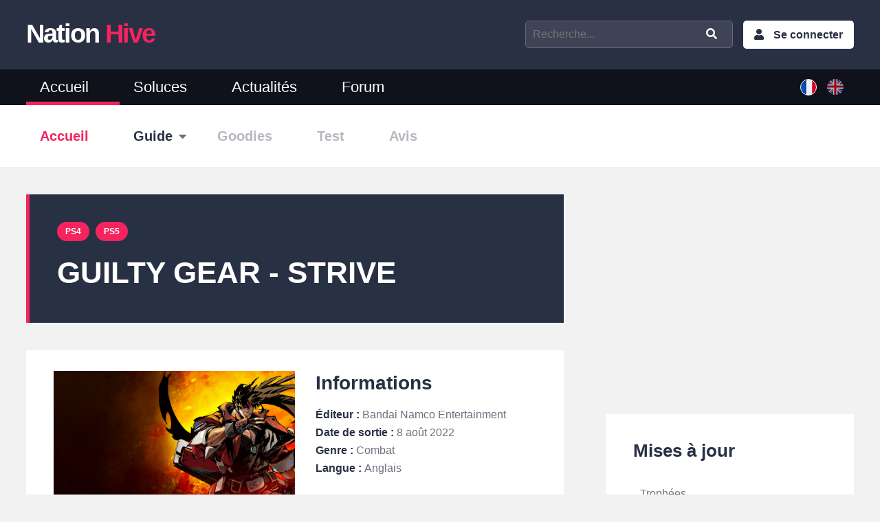

--- FILE ---
content_type: text/html; charset=UTF-8
request_url: https://www.nationhive.com/fr/jeux/guilty-gear-strive-0
body_size: 5541
content:
<!DOCTYPE html>
<html lang="fr" dir="ltr" prefix="og: https://ogp.me/ns#">
  <head>
    <meta name="msvalidate.01" content="9DEFA57E1E0F587C58AF073B1C0FFEBB" />
    <!-- Global site tag (gtag.js) - Google Analytics -->
    <script async src="https://www.googletagmanager.com/gtag/js?id=UA-108640342-1"></script>
    <script>
      window.dataLayer = window.dataLayer || [];
      function gtag(){dataLayer.push(arguments);}
      gtag('js', new Date());

      gtag('config', 'UA-108640342-1');
    </script>

    <meta charset="utf-8" />
<meta name="description" content="Toutes l&#039;actualité, les guides, les soluces et les trophées pour le jeu Guilty Gear -Strive- + Season Pass 1 PS4 &amp; PS5." />
<link rel="canonical" href="https://www.nationhive.com/fr/jeux/guilty-gear-strive-0" />
<meta property="og:site_name" content="NationHive" />
<meta property="og:type" content="article" />
<meta property="og:url" content="https://www.nationhive.com/fr/jeux/guilty-gear-strive-0" />
<meta property="og:title" content="Guilty Gear - Strive" />
<meta property="og:image" content="https://www.nationhive.com/sites/www.nationhive.com/files/styles/game/public/games/highlight/guilty-gear-strive-season-pass-1-ps4-ps5.jpg?itok=75dxLyCF" />
<meta name="twitter:card" content="summary_large_image" />
<meta name="twitter:site" content="@NationHive" />
<meta name="twitter:title" content="Guilty Gear - Strive" />
<meta name="twitter:creator" content="@NationHive" />
<meta name="twitter:image" content="https://www.nationhive.com/sites/www.nationhive.com/files/styles/game/public/games/highlight/guilty-gear-strive-season-pass-1-ps4-ps5.jpg?itok=75dxLyCF" />
<link rel="alternate" hreflang="x-default" href="https://www.nationhive.com/fr/jeux/guilty-gear-strive-0" />
<meta name="Generator" content="Drupal 10 (https://www.drupal.org)" />
<meta name="MobileOptimized" content="width" />
<meta name="HandheldFriendly" content="true" />
<meta name="viewport" content="width=device-width, initial-scale=1.0" />
<script type="application/ld+json">{
    "@context": "https://schema.org",
    "@graph": [
        {
            "@type": "Organization",
            "url": "https://www.nationhive.com",
            "sameAs": [
                "https://twitter.com/NationHive/",
                "https://mamot.fr/@nationhive"
            ],
            "name": "NationHive.com",
            "logo": {
                "@type": "ImageObject",
                "url": "https://www.nationhive.com/themes/nationhive/images/nationhive-logo.png"
            }
        }
    ]
}</script>
<link rel="alternate" hreflang="fr" href="https://www.nationhive.com/fr/jeux/guilty-gear-strive-0" />
<link rel="alternate" hreflang="x-default" href="https://www.nationhive.com/fr/jeux/guilty-gear-strive-0" />
<link rel="alternate" hreflang="en" href="https://www.nationhive.com/en" />
<link rel="icon" href="/themes/nationhive/favicon.ico" type="image/vnd.microsoft.icon" />

    <title>Guilty Gear - Strive | NationHive</title>
    <link rel="stylesheet" media="all" href="/sites/www.nationhive.com/files/css/css_yAdIUYBtE7tS4puee2lXGeMB8FPMTBSL_m6WTuT7ly4.css?delta=0&amp;language=fr&amp;theme=nationhive&amp;include=eJxdTtEKgzAQ-6Gy-6TjqqEW2570TmX7-qFzTPaShCSEDNpBTXuVkl8ITTxrm_IGSkWjlJvDSSpokfRRvBo6d2wZ-7216IyqjS4Otmgz7Uax6DCzjIZm4KjuWn_pVwR7mqNSFEM4to1OfFQd14KwS5l96rqmiY8v12wRhzn_p-fTN7LmW04" />
<link rel="stylesheet" media="all" href="//fonts.googleapis.com/css?family=Open+Sans" />
<link rel="stylesheet" media="all" href="//fonts.googleapis.com/css2?family=Poppins:wght@400;600" />
<link rel="stylesheet" media="all" href="/sites/www.nationhive.com/files/css/css_h8dmc-oUDAbVN02CpAf4_B1rHxgYvPn0kfifRVd3FsY.css?delta=3&amp;language=fr&amp;theme=nationhive&amp;include=eJxdTtEKgzAQ-6Gy-6TjqqEW2570TmX7-qFzTPaShCSEDNpBTXuVkl8ITTxrm_IGSkWjlJvDSSpokfRRvBo6d2wZ-7216IyqjS4Otmgz7Uax6DCzjIZm4KjuWn_pVwR7mqNSFEM4to1OfFQd14KwS5l96rqmiY8v12wRhzn_p-fTN7LmW04" />

    

    <link rel="apple-touch-icon" sizes="57x57" href="/themes/nationhive/favicons/apple-icon-57x57.png">
    <link rel="apple-touch-icon" sizes="60x60" href="/themes/nationhive/favicons/apple-icon-60x60.png">
    <link rel="apple-touch-icon" sizes="72x72" href="/themes/nationhive/favicons/apple-icon-72x72.png">
    <link rel="apple-touch-icon" sizes="76x76" href="/themes/nationhive/favicons/apple-icon-76x76.png">
    <link rel="apple-touch-icon" sizes="114x114" href="/themes/nationhive/favicons/apple-icon-114x114.png">
    <link rel="apple-touch-icon" sizes="120x120" href="/themes/nationhive/favicons/apple-icon-120x120.png">
    <link rel="apple-touch-icon" sizes="144x144" href="/themes/nationhive/favicons/apple-icon-144x144.png">
    <link rel="apple-touch-icon" sizes="152x152" href="/themes/nationhive/favicons/apple-icon-152x152.png">
    <link rel="apple-touch-icon" sizes="180x180" href="/themes/nationhive/favicons/apple-icon-180x180.png">
    <link rel="icon" type="image/png" sizes="192x192"  href="/themes/nationhive/favicons/android-icon-192x192.png">
    <link rel="icon" type="image/png" sizes="32x32" href="/themes/nationhive/favicons/favicon-32x32.png">
    <link rel="icon" type="image/png" sizes="96x96" href="/themes/nationhive/favicons/favicon-96x96.png">
    <link rel="icon" type="image/png" sizes="228x228" href="/themes/nationhive/favicons/favicon-228x228.png">
    <link rel="icon" type="image/png" sizes="16x16" href="/themes/nationhive/favicons/favicon-16x16.png">
  </head>

  <body class="">
    <div id="skip">
      <a href="#main-menu" class="visually-hidden focusable skip-link">
        Skip to main navigation
      </a>
    </div>
    
      <div class="dialog-off-canvas-main-canvas" data-off-canvas-main-canvas>
    
<header>
  <div class="region-top-header">
    <div class="container">
      <div class="clearfix">
        <div class="left">
            <a class="logo" href="/fr">Nation <span>Hive</span></a>
        </div>

        <div class="right">

          <i class="fas fa-bars menu-action"></i>

                  <nav aria-labelledby="block-menuducomptedelutilisateur-menu" id="block-menuducomptedelutilisateur">

  <span class="action"><i class="fas fa-user"></i>My Account</span>
            
  <h2 class="visually-hidden" id="block-menuducomptedelutilisateur-menu">Menu du compte de l&#039;utilisateur</h2>
  

        
              <ul>
              <li>
        <a href="/fr/user/login" data-drupal-link-system-path="user/login">Se connecter</a>
              </li>
        </ul>
  


  </nav>

  

          <i class="fas fa-search search-action"></i>

          <div class="search">
            <form role="search" class="clearfix quick-search" action="/fr/recherche">
              <input type="text" id="game" placeholder="Recherche..." name="game" value="">
              <input type="submit" class="fas fa-search" value="">
            </form>
          </div>
        </div>
      </div>
    </div>
  </div>
  <div class="region-header with-submenu">
    <div class="container">
      <div class="clearfix">

                <nav aria-labelledby="block-mainmenufr-menu" id="block-mainmenufr">
            
  <h2 class="visually-hidden" id="block-mainmenufr-menu">Menu principal</h2>
  

        
              <ul>
              <li>
        <a href="/fr" data-drupal-link-system-path="&lt;front&gt;">Accueil</a>
              </li>
          <li>
        <a href="/fr/soluces" data-drupal-link-system-path="node/11">Soluces</a>
              </li>
          <li>
        <a href="/fr/actualites" data-drupal-link-system-path="actualites">Actualités</a>
              </li>
          <li>
        <a href="/fr/forum" data-drupal-link-system-path="forum">Forum</a>
              </li>
        </ul>
  


  </nav>
        <div class="language-switcher-language-url" id="block-selecteurdelangue" role="navigation">
              <ul class="links"><li hreflang="fr" data-drupal-link-system-path="node/96871" class="is-active" aria-current="page"><a href="/fr/jeux/guilty-gear-strive-0" class="language-link is-active" hreflang="fr" data-drupal-link-system-path="node/96871" aria-current="page">French</a></li><li hreflang="en" data-drupal-link-system-path="&lt;front&gt;"><a href="/en" class="language-link" hreflang="en" data-drupal-link-system-path="&lt;front&gt;">English</a></li></ul>
          </div>

  
      </div>
    </div>
  </div>

</header>

  <div class="sub-menu">
    <div class="container">
      <ul class="clearfix">
                            <li class=" active item-home">
                                        <a href="/fr/jeux/guilty-gear-strive-0"><span class='label'>Accueil</span> <span class='name'>Guilty Gear - Strive</span></a>
                                                  </li>
                                      <li class="parent item-guide">
                                        <a href="/fr/jeux/guilty-gear-strive/guide">Guide</a>
                                            <ul>
                                      <li class="">
                      <a href="/fr/jeux/guilty-gear-strive/guide/trophees">Trophées</a>
                    </li>
                                  </ul>
                                    </li>
                                      <li class=" item-goodies">
                                          <span>Goodies</span>
                                                  </li>
                                      <li class=" item-review">
                                          <span>Test</span>
                                                  </li>
                                                                          <li class=" item-userReview">
                                          <span>Avis</span>
                                                  </li>
                        </ul>
      <div class="selector-menu"></div>
    </div>
  </div>

<div class="container clearfix region-main">
  
      <div class="region-content">
              <div data-drupal-messages-fallback class="hidden"></div>
        <div id="block-nationhive-content">
              

<article class="node node-game">

  <div class="header-article">
    <div class="prefix tags">
      <ul>
              <li>
          <a href="/fr/plateformes/ps4">
            PS4
          </a>
        </li>
              <li>
          <a href="/fr/plateformes/ps5">
            PS5
          </a>
        </li>
            </ul>
    </div>
    <h1>
<span>Guilty Gear - Strive</span>
</h1>
    <div class="subtitle">
      
    </div>
  </div>

  <div class="node-content">
    <div class="main-information clearfix">
      
      <div class="col-left">
        <img class="swiper-image" src="/sites/www.nationhive.com/files/styles/game_landing/public/games/highlight/guilty-gear-strive-season-pass-1-ps4-ps5.jpg?itok=Irxv-aVA" width="470" height="300" alt="Guilty Gear -Strive- + Season Pass 1 PS4 &amp; PS5" loading="lazy" />


      </div>
      <div class="col-right">
        <h2>Informations</h2>
        <ul>
                      <li>
              <span class="label">Éditeur : </span>
              <span>Bandai Namco Entertainment</span>
            </li>
                                          <li>
              <span class="label">Date de sortie :</span>
              <span>
                                  <time datetime="2022-08-08T12:00:00Z">8 août 2022</time>

                        </span>
            </li>
                                <li><span class="label">Genre : </span>
              <span>Combat</span>
            </li>
                                          <li>
              <span class="label">Langue : </span>
              <span>Anglais</span>
            </li>
                  </ul>
      </div>
    </div>
  </div>

  
  <div class="wrapper-content block-notation">
    <h2>L'avis des joueurs : 
<span>Guilty Gear - Strive</span>
</h2>

          <div class="no-review clearfix">
        <div class="clearfix">
          <div class="col-left">
            <i class="fas fa-quote-left"></i>
            <i class="fas fa-edit"></i>
            <i class="fas fa-quote-right"></i>
          </div>
          <div class="col-right format-wysiwyg">
            <p>Il n'y a encore aucun avis sur Guilty Gear - Strive. Soyez le premier à donner votre opinion sur ce jeu vidéo.</p>
          </div>
        </div>
        <div class="add-review btn-action-small">
          <a class="use-ajax" data-dialog-type="modal" href="/comment/reply/node/96871/field_user_review" data-dialog-options="{&quot;width&quot;:700, &quot;title&quot;:&quot;Ajouter un avis&quot;}">Ajouter un avis</a>
          <a class="login" href="/user/login">Connectez-vous pour ajouter un avis</a>
        </div>

      </div>
      </div>
</article>

          </div>
        <div id="block-adsensebottom">
              <div class="block-adsense-bottom">
  <script async src="https://pagead2.googlesyndication.com/pagead/js/adsbygoogle.js"></script>
  <ins class="adsbygoogle"
       style="display:block"
       data-ad-client="ca-pub-5253750962508581"
       data-ad-slot="5111174962"
       data-ad-format="auto"
       data-full-width-responsive="true"></ins>
  <script>
      (adsbygoogle = window.adsbygoogle || []).push({});
  </script>
</div>

          </div>

  
    </div>
  
      <div class="region-sidebar-right">
                      <div id="block-sponsorboxsquare">
              <div class="block-sponsor-box-square">
  <script async src="//pagead2.googlesyndication.com/pagead/js/adsbygoogle.js"></script>
  <!-- NationHive - Right Sidebar -->
  <ins class="adsbygoogle"
       style="display:block"
       data-ad-client="ca-pub-5253750962508581"
       data-ad-slot="8571592267"
       data-ad-format="auto"
       data-full-width-responsive="true"></ins>
  <script>
      (adsbygoogle = window.adsbygoogle || []).push({});
  </script>
</div>

          </div>
        <div id="block-latestwalkthroughpageforgame">
                <div class="block-walkthrough-page-game">
    <div class="sidebar-block-base">
      <h2>Mises à jour</h2>
      <ul>
                  <li>
            <a href="/fr/jeux/guilty-gear-strive/guide/trophees">
              <span class="title">Trophées</span>
              <span class="date"><i class="far fa-clock"></i> 9 août 2022</span>
            </a>
          </li>
              </ul>
      <a href="/fr/jeux/guilty-gear-strive/guide" class="view-all">Voir tous les guides <i class="fas fa-arrow-right"></i></a>
    </div>
  </div>

          </div>

  
    </div>
  </div>

<footer>
  <div class="footer-top clearfix">
    <div class="container">
              <div class="block-highlighted-games">
  <h2>Jeux populaires</h2>
      <div><div class="js-view-dom-id-b64d5b207729137b6a3b112847a64b14ea7a9abd0501d853b0655d39b441324f">
  
  
  

  
  
  

  <div class="item-list">
  
  <ul>

          <li class="clearfix"><div class="game-title"><a href="/fr/jeux/assassins-creed-valhalla" hreflang="fr">Assassin&#039;s Creed Valhalla</a></div></li>
          <li class="clearfix"><div class="game-title"><a href="/fr/jeux/cyberpunk-2077" hreflang="fr">Cyberpunk 2077</a></div></li>
          <li class="clearfix"><div class="game-title"><a href="/fr/jeux/final-fantasy-vii-remake" hreflang="fr">Final Fantasy VII Remake</a></div></li>
          <li class="clearfix"><div class="game-title"><a href="/fr/jeux/final-fantasy-xv" hreflang="fr">Final Fantasy XV</a></div></li>
          <li class="clearfix"><div class="game-title"><a href="/fr/jeux/fortnite" hreflang="fr">Fortnite</a></div></li>
          <li class="clearfix"><div class="game-title"><a href="/fr/jeux/genshin-impact" hreflang="fr">Genshin Impact</a></div></li>
          <li class="clearfix"><div class="game-title"><a href="/fr/jeux/horizon-forbidden-west" hreflang="fr">Horizon Forbidden West</a></div></li>
          <li class="clearfix"><div class="game-title"><a href="/fr/jeux/legendes-pokemon-arceus" hreflang="fr">Légendes Pokémon : Arceus</a></div></li>
          <li class="clearfix"><div class="game-title"><a href="/fr/jeux/life-strange-true-colors" hreflang="fr">Life is Strange: True Colors</a></div></li>
          <li class="clearfix"><div class="game-title"><a href="/fr/jeux/nexomon-extinction" hreflang="fr">Nexomon: Extinction</a></div></li>
          <li class="clearfix"><div class="game-title"><a href="/fr/jeux/pokemon-diamant-etincelant-perle-scintillante" hreflang="fr">Pokémon Diamant Étincelant / Perle Scintillante</a></div></li>
          <li class="clearfix"><div class="game-title"><a href="/fr/jeux/pokemon-ecarlate-violet" hreflang="fr">Pokémon Écarlate / Violet</a></div></li>
    
  </ul>

</div>

    

  
  

  
  
</div>
</div>

  </div>
<div class="block-latest-walkthrough">
  <h2>Dernières solutions</h2>
      <div><div class="js-view-dom-id-cd77925d1b4ce0eef141fbeaa58038f8d32ca873e435a70d7ecf6d11a7ad43d9">
  
  
  

  
  
  

  <div class="item-list">
  
  <ul>

          <li><div><h3><a href="/en/games/coral-island/guide" hreflang="en">Coral Island guides and tips</a></h3></div></li>
          <li><div><h3><a href="/en/games/super-mario-rpg/guide" hreflang="en">Guides and tips de Super Mario RPG</a></h3></div></li>
          <li><div><h3><a href="/en/games/monster-hunter-now/guide" hreflang="en">Monster Hunter Now - Guide and tips</a></h3></div></li>
          <li><div><h3><a href="/en/games/super-mario-bros-wonder/guide" hreflang="en">Guides et soluces de Super Mario Bros. Wonder</a></h3></div></li>
          <li><div><h3><a href="/en/games/detective-pikachu-returns/guide" hreflang="en">Detective Pikachu Returns - Walkthrough and tips</a></h3></div></li>
          <li><div><h3><a href="/en/games/little-left/guide" hreflang="en">Guides and tips for A Little to the Left</a></h3></div></li>
          <li><div><h3><a href="/en/games/pikmin-bloom/guide" hreflang="en">Pikmin Bloom guides</a></h3></div></li>
          <li><div><h3><a href="/en/games/starfield/guide" hreflang="en">Starfield - Guides and Walkthrough</a></h3></div></li>
          <li><div><h3><a href="/en/games/sea-stars/guide" hreflang="en">Sea of Stars guides and tips</a></h3></div></li>
          <li><div><h3><a href="/en/games/creepy-tale-3-ingrid-penance/guide" hreflang="en">Guides et soluces de Creepy Tale 3: Ingrid Penance</a></h3></div></li>
    
  </ul>

</div>

    

  
  

  
  
</div>
</div>

  </div>
<nav aria-labelledby="block-menufooter-menu" id="block-menufooter">
      
  <h2 id="block-menufooter-menu">NationHive</h2>
  

        
              <ul>
              <li>
        <a href="/fr/contact" data-drupal-link-system-path="contact">Contact</a>
              </li>
          <li>
        <a href="/fr/a-propos" data-drupal-link-system-path="node/966">À propos</a>
              </li>
          <li>
        <a href="/fr/nous-soutenir" data-drupal-link-system-path="node/2261">Nous soutenir</a>
              </li>
          <li>
        <a href="/fr/calendrier-de-sorties-de-jeux-video-2023-2024" data-drupal-link-system-path="node/42588">Calendrier de sorties</a>
              </li>
          <li>
        <a href="https://www.nationhive.com/articles/jeux-gratuits-pc-et-consoles">Jeux gratuits PC et Consoles</a>
              </li>
          <li>
        <a href="/fr/jeux" data-drupal-link-system-path="node/23">Jeux</a>
              </li>
          <li>
        <a href="/fr/materiels" data-drupal-link-system-path="materiels">Materiels</a>
              </li>
          <li>
        <a href="/fr/tests" data-drupal-link-system-path="tests">Nos tests</a>
              </li>
          <li>
        <a href="/fr/trophees-faciles" data-drupal-link-system-path="trophees-faciles">Trophées faciles</a>
              </li>
          <li>
        <a href="/fr/recrutement" data-drupal-link-system-path="node/77891">Recrutement</a>
              </li>
          <li>
        <a href="/fr/partenariat-et-publicite" data-drupal-link-system-path="node/81772">Partenariat et publicité </a>
              </li>
          <li>
        <a href="https://www.nationhive.com/fr/conditions-generales-dutilisations">CGU</a>
              </li>
        </ul>
  


  </nav>

  
    </div>
  </div>

  <div class="clearfix footer-bottom">
    <div class="container clearfix">
      <div class="left">
        
        ©  2026.  NationHive.com | Made with <i class="fa fa-heart"></i>
      </div>
      <div class="right">
        <ul class="social-media clearfix">
          <li><a href="/fr/rss.xml" class="fas fa-rss" target="_blank">Rss</a></li>
                                        <li><a href="https://discord.gg/dbNdUB2HWS" class="fab fa-discord" target="_blank">Discord</a></li>
          <li><a href="https://www.instagram.com/nationhivegame/" class="fab fa-instagram" target="_blank">Instagram</a></li>
          <li><a href="https://twitter.com/NationHive" class="fab fa-twitter" target="_blank">Twitter</a></li>
          <li><a href="https://mamot.fr/@nationhive" class="fab fa-mastodon" target="_blank">Mastodon</a></li>
                  </ul>
      </div>
    </div>
  </div>
</footer>

  </div>

    
    <script type="application/json" data-drupal-selector="drupal-settings-json">{"path":{"baseUrl":"\/","pathPrefix":"fr\/","currentPath":"node\/96871","currentPathIsAdmin":false,"isFront":false,"currentLanguage":"fr"},"pluralDelimiter":"\u0003","suppressDeprecationErrors":true,"user":{"uid":0,"permissionsHash":"3f826ec84ec590a532855716a99002696e8bbdd55a9c277aed6fa9153f602ee2"}}</script>
<script src="/sites/www.nationhive.com/files/js/js_qytvRYgcrMn4dhMPjn8URT1vW_n_BsWLzHgdl_CSlCI.js?scope=footer&amp;delta=0&amp;language=fr&amp;theme=nationhive&amp;include=eJzLSyzJzM_LyCxL1U_PyU9KzNHJg4vEF-Rnp-bm5-lDaQCNOBG3"></script>
<script src="https://pagead2.googlesyndication.com/pagead/js/adsbygoogle.js?client=ca-pub-5253750962508581" async crossorigin="anonymous"></script>
<script src="/sites/www.nationhive.com/files/js/js_oJUTMUeYHXqvmz1JAQyE0EipQj2T9AibkT2QzrpUWSs.js?scope=footer&amp;delta=2&amp;language=fr&amp;theme=nationhive&amp;include=eJzLSyzJzM_LyCxL1U_PyU9KzNHJg4vEF-Rnp-bm5-lDaQCNOBG3"></script>

      </body>
</html>


--- FILE ---
content_type: text/html; charset=utf-8
request_url: https://www.google.com/recaptcha/api2/aframe
body_size: 268
content:
<!DOCTYPE HTML><html><head><meta http-equiv="content-type" content="text/html; charset=UTF-8"></head><body><script nonce="ms1jLlkt85aPZWdHVMjMig">/** Anti-fraud and anti-abuse applications only. See google.com/recaptcha */ try{var clients={'sodar':'https://pagead2.googlesyndication.com/pagead/sodar?'};window.addEventListener("message",function(a){try{if(a.source===window.parent){var b=JSON.parse(a.data);var c=clients[b['id']];if(c){var d=document.createElement('img');d.src=c+b['params']+'&rc='+(localStorage.getItem("rc::a")?sessionStorage.getItem("rc::b"):"");window.document.body.appendChild(d);sessionStorage.setItem("rc::e",parseInt(sessionStorage.getItem("rc::e")||0)+1);localStorage.setItem("rc::h",'1769473321039');}}}catch(b){}});window.parent.postMessage("_grecaptcha_ready", "*");}catch(b){}</script></body></html>